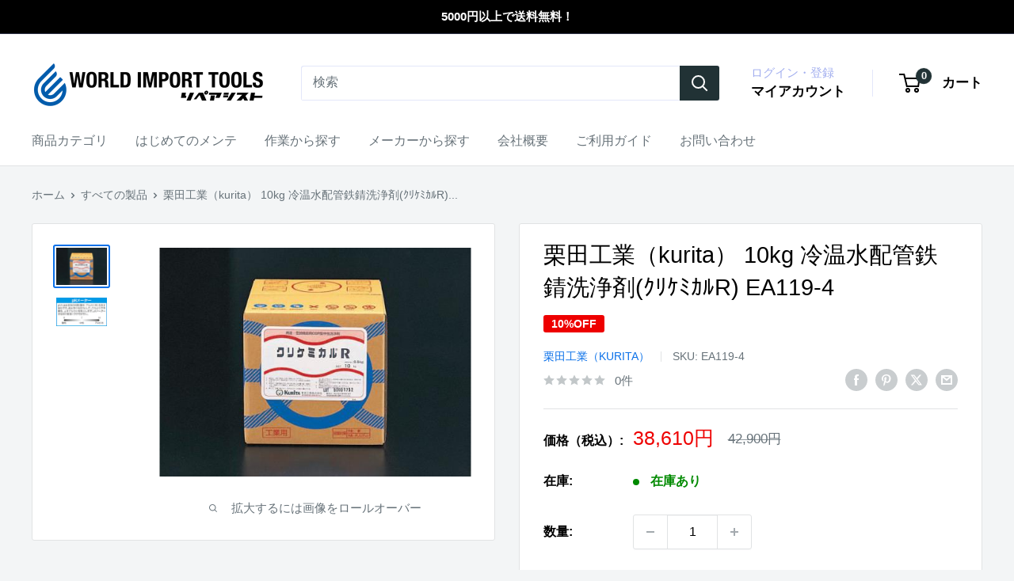

--- FILE ---
content_type: text/javascript; charset=utf-8
request_url: https://repairsist.com/products/ea119-4.js
body_size: 751
content:
{"id":8103099760864,"title":"栗田工業（kurita） 10kg 冷温水配管鉄錆洗浄剤(ｸﾘｹﾐｶﾙR) EA119-4","handle":"ea119-4","description":"●メーカー…栗田工業（kurita）\u003cbr\u003e●商品名…クリケミカルR\u003cbr\u003e●中性\u003cbr\u003e●PH7.0〜8.0\u003cbr\u003e●比重…1.39〜1.43\u003cbr\u003e●内容量…10kg\u003cbr\u003e●装置を運転したまま洗浄できるOSR型洗浄剤\u003cbr\u003e●洗浄時間…約4〜14日\u003cbr\u003e●標準使用量…保有水量に対し10〜20％\u003cbr\u003e●空調密閉冷温水系配管、機器の鉄錆洗浄除去に\u003cbr\u003e●中性タイプなので、洗浄排水の中和が不要\u003cbr\u003e●●洗浄時の注意事項\u003cbr\u003e1.洗浄剤はスケールに適合したものを選定して下さい。\u003cbr\u003e2.排水後は系内を必ず水洗した後、その後の腐食・赤水、スケールの再付着を防止するため、水処理（予防処置）を実施して下さい。\u003cbr\u003e","published_at":"2023-10-16T22:14:22+09:00","created_at":"2023-09-19T18:54:25+09:00","vendor":"栗田工業（kurita）","type":"冷凍･空調工具･配管部材､ｸｰﾗｰ・扇風機･ﾋｰﾀｰ","tags":["type更新","アーカイブ10"],"price":3861000,"price_min":3861000,"price_max":3861000,"available":true,"price_varies":false,"compare_at_price":4290000,"compare_at_price_min":4290000,"compare_at_price_max":4290000,"compare_at_price_varies":false,"variants":[{"id":44188595421408,"title":"Default Title","option1":"Default Title","option2":null,"option3":null,"sku":"EA119-4","requires_shipping":true,"taxable":true,"featured_image":null,"available":true,"name":"栗田工業（kurita） 10kg 冷温水配管鉄錆洗浄剤(ｸﾘｹﾐｶﾙR) EA119-4","public_title":null,"options":["Default Title"],"price":3861000,"weight":0,"compare_at_price":4290000,"inventory_management":"shopify","barcode":"4518340730441","requires_selling_plan":false,"selling_plan_allocations":[]}],"images":["\/\/cdn.shopify.com\/s\/files\/1\/0638\/5093\/8592\/products\/EA119-4_01_3cdc3bd8-9d4a-4509-b670-e1a9a28e921d.jpg?v=1695282732","\/\/cdn.shopify.com\/s\/files\/1\/0638\/5093\/8592\/files\/EA119-4_IMG_PRO_DES_OUT_01.jpg?v=1701499621"],"featured_image":"\/\/cdn.shopify.com\/s\/files\/1\/0638\/5093\/8592\/products\/EA119-4_01_3cdc3bd8-9d4a-4509-b670-e1a9a28e921d.jpg?v=1695282732","options":[{"name":"Title","position":1,"values":["Default Title"]}],"url":"\/products\/ea119-4","media":[{"alt":null,"id":31825164468448,"position":1,"preview_image":{"aspect_ratio":1.359,"height":368,"width":500,"src":"https:\/\/cdn.shopify.com\/s\/files\/1\/0638\/5093\/8592\/products\/EA119-4_01_3cdc3bd8-9d4a-4509-b670-e1a9a28e921d.jpg?v=1695282732"},"aspect_ratio":1.359,"height":368,"media_type":"image","src":"https:\/\/cdn.shopify.com\/s\/files\/1\/0638\/5093\/8592\/products\/EA119-4_01_3cdc3bd8-9d4a-4509-b670-e1a9a28e921d.jpg?v=1695282732","width":500},{"alt":"商品説明                                                                                                                                                                                                                                                        ","id":32083150471392,"position":2,"preview_image":{"aspect_ratio":1.777,"height":372,"width":661,"src":"https:\/\/cdn.shopify.com\/s\/files\/1\/0638\/5093\/8592\/files\/EA119-4_IMG_PRO_DES_OUT_01.jpg?v=1701499621"},"aspect_ratio":1.777,"height":372,"media_type":"image","src":"https:\/\/cdn.shopify.com\/s\/files\/1\/0638\/5093\/8592\/files\/EA119-4_IMG_PRO_DES_OUT_01.jpg?v=1701499621","width":661}],"requires_selling_plan":false,"selling_plan_groups":[]}

--- FILE ---
content_type: text/javascript; charset=utf-8
request_url: https://repairsist.com/products/ea119-4.js
body_size: 682
content:
{"id":8103099760864,"title":"栗田工業（kurita） 10kg 冷温水配管鉄錆洗浄剤(ｸﾘｹﾐｶﾙR) EA119-4","handle":"ea119-4","description":"●メーカー…栗田工業（kurita）\u003cbr\u003e●商品名…クリケミカルR\u003cbr\u003e●中性\u003cbr\u003e●PH7.0〜8.0\u003cbr\u003e●比重…1.39〜1.43\u003cbr\u003e●内容量…10kg\u003cbr\u003e●装置を運転したまま洗浄できるOSR型洗浄剤\u003cbr\u003e●洗浄時間…約4〜14日\u003cbr\u003e●標準使用量…保有水量に対し10〜20％\u003cbr\u003e●空調密閉冷温水系配管、機器の鉄錆洗浄除去に\u003cbr\u003e●中性タイプなので、洗浄排水の中和が不要\u003cbr\u003e●●洗浄時の注意事項\u003cbr\u003e1.洗浄剤はスケールに適合したものを選定して下さい。\u003cbr\u003e2.排水後は系内を必ず水洗した後、その後の腐食・赤水、スケールの再付着を防止するため、水処理（予防処置）を実施して下さい。\u003cbr\u003e","published_at":"2023-10-16T22:14:22+09:00","created_at":"2023-09-19T18:54:25+09:00","vendor":"栗田工業（kurita）","type":"冷凍･空調工具･配管部材､ｸｰﾗｰ・扇風機･ﾋｰﾀｰ","tags":["type更新","アーカイブ10"],"price":3861000,"price_min":3861000,"price_max":3861000,"available":true,"price_varies":false,"compare_at_price":4290000,"compare_at_price_min":4290000,"compare_at_price_max":4290000,"compare_at_price_varies":false,"variants":[{"id":44188595421408,"title":"Default Title","option1":"Default Title","option2":null,"option3":null,"sku":"EA119-4","requires_shipping":true,"taxable":true,"featured_image":null,"available":true,"name":"栗田工業（kurita） 10kg 冷温水配管鉄錆洗浄剤(ｸﾘｹﾐｶﾙR) EA119-4","public_title":null,"options":["Default Title"],"price":3861000,"weight":0,"compare_at_price":4290000,"inventory_management":"shopify","barcode":"4518340730441","requires_selling_plan":false,"selling_plan_allocations":[]}],"images":["\/\/cdn.shopify.com\/s\/files\/1\/0638\/5093\/8592\/products\/EA119-4_01_3cdc3bd8-9d4a-4509-b670-e1a9a28e921d.jpg?v=1695282732","\/\/cdn.shopify.com\/s\/files\/1\/0638\/5093\/8592\/files\/EA119-4_IMG_PRO_DES_OUT_01.jpg?v=1701499621"],"featured_image":"\/\/cdn.shopify.com\/s\/files\/1\/0638\/5093\/8592\/products\/EA119-4_01_3cdc3bd8-9d4a-4509-b670-e1a9a28e921d.jpg?v=1695282732","options":[{"name":"Title","position":1,"values":["Default Title"]}],"url":"\/products\/ea119-4","media":[{"alt":null,"id":31825164468448,"position":1,"preview_image":{"aspect_ratio":1.359,"height":368,"width":500,"src":"https:\/\/cdn.shopify.com\/s\/files\/1\/0638\/5093\/8592\/products\/EA119-4_01_3cdc3bd8-9d4a-4509-b670-e1a9a28e921d.jpg?v=1695282732"},"aspect_ratio":1.359,"height":368,"media_type":"image","src":"https:\/\/cdn.shopify.com\/s\/files\/1\/0638\/5093\/8592\/products\/EA119-4_01_3cdc3bd8-9d4a-4509-b670-e1a9a28e921d.jpg?v=1695282732","width":500},{"alt":"商品説明                                                                                                                                                                                                                                                        ","id":32083150471392,"position":2,"preview_image":{"aspect_ratio":1.777,"height":372,"width":661,"src":"https:\/\/cdn.shopify.com\/s\/files\/1\/0638\/5093\/8592\/files\/EA119-4_IMG_PRO_DES_OUT_01.jpg?v=1701499621"},"aspect_ratio":1.777,"height":372,"media_type":"image","src":"https:\/\/cdn.shopify.com\/s\/files\/1\/0638\/5093\/8592\/files\/EA119-4_IMG_PRO_DES_OUT_01.jpg?v=1701499621","width":661}],"requires_selling_plan":false,"selling_plan_groups":[]}